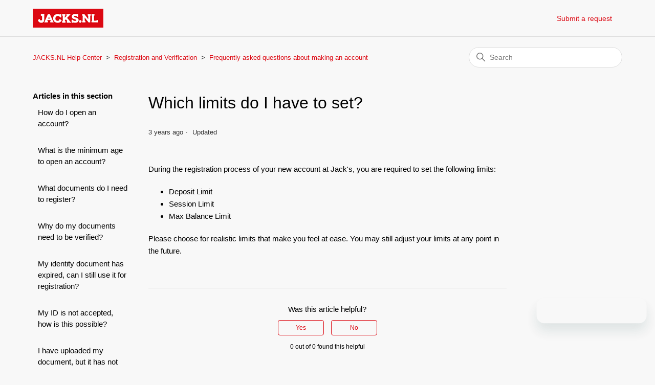

--- FILE ---
content_type: text/html; charset=utf-8
request_url: https://help.jacks.nl/hc/en-001/articles/4409017161361-Which-limits-do-I-have-to-set
body_size: 4706
content:
<!DOCTYPE html>
<html dir="ltr" lang="en-001">
<head>
  <meta charset="utf-8" />
  <!-- v26840 -->


  <title>Which limits do I have to set? &ndash; JACKS.NL Help Center</title>

  

  <meta name="description" content="During the registration process of your new account at Jack's, you are required to set the following limits:  Deposit Limit Session Limit..." /><meta property="og:image" content="https://help.jacks.nl/hc/theming_assets/01HZPE5KEB5AH48VPE1NPZMW3J" />
<meta property="og:type" content="website" />
<meta property="og:site_name" content="JACKS.NL Help Center" />
<meta property="og:title" content="Which limits do I have to set?" />
<meta property="og:description" content="During the registration process of your new account at Jack's, you are required to set the following limits:

Deposit Limit
Session Limit
Max Balance Limit

Please choose for realistic limits that ..." />
<meta property="og:url" content="https://help.jacks.nl/hc/en-001/articles/4409017161361-Which-limits-do-I-have-to-set" />
<link rel="canonical" href="https://help.jacks.nl/hc/en-001/articles/4409017161361-Which-limits-do-I-have-to-set">
<link rel="alternate" hreflang="en-001" href="https://help.jacks.nl/hc/en-001/articles/4409017161361-Which-limits-do-I-have-to-set">
<link rel="alternate" hreflang="nl" href="https://help.jacks.nl/hc/nl/articles/4409017161361-Welke-limieten-moet-ik-instellen">
<link rel="alternate" hreflang="x-default" href="https://help.jacks.nl/hc/nl/articles/4409017161361-Welke-limieten-moet-ik-instellen">

  <link rel="stylesheet" href="//static.zdassets.com/hc/assets/application-f34d73e002337ab267a13449ad9d7955.css" media="all" id="stylesheet" />
  <link rel="stylesheet" type="text/css" href="/hc/theming_assets/10765959/360003347438/style.css?digest=25695421338513">

  <link rel="icon" type="image/x-icon" href="/hc/theming_assets/01HZPE5KJC7V74EWJQ5P9P1GF0">

    

  <meta content="width=device-width, initial-scale=1.0" name="viewport" />


  
</head>
<body class="">
  
  
  

  <a class="skip-navigation" tabindex="1" href="#main-content">Skip to main content</a>

<header class="header">
  <div class="logo">
<a href="https://jacks.nl/" target="_blank">
      <img src="/hc/theming_assets/01HZPE5KEB5AH48VPE1NPZMW3J" alt="JACKS.NL Help Center Help Centre home page" />
      
 </a>
  </div>
  <div class="nav-wrapper">
    <button class="menu-button" aria-controls="user-nav" aria-expanded="false" aria-label="Toggle navigation menu">
      <svg xmlns="http://www.w3.org/2000/svg" width="16" height="16" focusable="false" viewBox="0 0 16 16" class="icon-menu">
        <path fill="none" stroke="currentColor" stroke-linecap="round" d="M1.5 3.5h13m-13 4h13m-13 4h13"/>
      </svg>
    </button>
    <nav class="user-nav" id="user-nav">
      
      <a class="submit-a-request" href="/hc/en-001/requests/new">Submit a request</a>
    </nav>
  </div>
</header>


  <main role="main">
    <div class="container-divider"></div>
<div class="container">
  <nav class="sub-nav">
    <ol class="breadcrumbs">
  
    <li title="JACKS.NL Help Center">
      
        <a href="/hc/en-001">JACKS.NL Help Center</a>
      
    </li>
  
    <li title="Registration and Verification">
      
        <a href="/hc/en-001/categories/4406959543953-Registration-and-Verification">Registration and Verification</a>
      
    </li>
  
    <li title="Frequently asked questions about making an account">
      
        <a href="/hc/en-001/sections/4408970567057-Frequently-asked-questions-about-making-an-account">Frequently asked questions about making an account</a>
      
    </li>
  
</ol>

    <div class="search-container">
      <svg xmlns="http://www.w3.org/2000/svg" width="12" height="12" focusable="false" viewBox="0 0 12 12" class="search-icon">
        <circle cx="4.5" cy="4.5" r="4" fill="none" stroke="currentColor"/>
        <path stroke="currentColor" stroke-linecap="round" d="M11 11L7.5 7.5"/>
      </svg>
      <form role="search" class="search" data-search="" action="/hc/en-001/search" accept-charset="UTF-8" method="get"><input type="hidden" name="utf8" value="&#x2713;" autocomplete="off" /><input type="hidden" name="category" id="category" value="4406959543953" autocomplete="off" />
<input type="search" name="query" id="query" placeholder="Search" aria-label="Search" /></form>
    </div>
  </nav>

  <div class="article-container" id="article-container">
    <aside class="article-sidebar" aria-labelledby="section-articles-title">
      
        <div class="collapsible-sidebar">
          <button type="button" class="collapsible-sidebar-toggle" aria-labelledby="section-articles-title" aria-expanded="false">
            <svg xmlns="http://www.w3.org/2000/svg" width="20" height="20" focusable="false" viewBox="0 0 12 12" aria-hidden="true" class="collapsible-sidebar-toggle-icon chevron-icon">
              <path fill="none" stroke="currentColor" stroke-linecap="round" d="M3 4.5l2.6 2.6c.2.2.5.2.7 0L9 4.5"/>
            </svg>
            <svg xmlns="http://www.w3.org/2000/svg" width="20" height="20" focusable="false" viewBox="0 0 12 12" aria-hidden="true" class="collapsible-sidebar-toggle-icon x-icon">
              <path stroke="currentColor" stroke-linecap="round" d="M3 9l6-6m0 6L3 3"/>
            </svg>
          </button>
          <span id="section-articles-title" class="collapsible-sidebar-title sidenav-title">
            Articles in this section
          </span>
          <div class="collapsible-sidebar-body">
            <ul>
              
                <li>
                  <a href="/hc/en-001/articles/4409020204177-How-do-I-open-an-account" class="sidenav-item ">How do I open an account?</a>
                </li>
              
                <li>
                  <a href="/hc/en-001/articles/4409023586321-What-is-the-minimum-age-to-open-an-account" class="sidenav-item ">What is the minimum age to open an account?</a>
                </li>
              
                <li>
                  <a href="/hc/en-001/articles/4409020963729-What-documents-do-I-need-to-register" class="sidenav-item ">What documents do I need to register?</a>
                </li>
              
                <li>
                  <a href="/hc/en-001/articles/4409013059601-Why-do-my-documents-need-to-be-verified" class="sidenav-item ">Why do my documents need to be verified?</a>
                </li>
              
                <li>
                  <a href="/hc/en-001/articles/4409023555601-My-identity-document-has-expired-can-I-still-use-it-for-registration" class="sidenav-item ">My identity document has expired, can I still use it for registration?</a>
                </li>
              
                <li>
                  <a href="/hc/en-001/articles/4409020999697-My-ID-is-not-accepted-how-is-this-possible" class="sidenav-item ">My ID is not accepted, how is this possible?</a>
                </li>
              
                <li>
                  <a href="/hc/en-001/articles/4409020931473-I-have-uploaded-my-document-but-it-has-not-been-accepted-yet-Why-is-that" class="sidenav-item ">I have uploaded my document, but it has not been accepted yet. Why is that?</a>
                </li>
              
                <li>
                  <a href="/hc/en-001/articles/4408963492881-Why-can-t-I-open-an-account" class="sidenav-item ">Why can&#39;t I open an account?</a>
                </li>
              
                <li>
                  <a href="/hc/en-001/articles/4409012914577-Why-did-I-receive-a-verification-e-mail-if-I-did-not-open-an-account" class="sidenav-item ">Why did I receive a verification e-mail if I did not open an account?</a>
                </li>
              
                <li>
                  <a href="/hc/en-001/articles/4409020393105-Why-is-my-e-mail-address-not-being-accepted" class="sidenav-item ">Why is my e-mail address not being accepted?</a>
                </li>
              
            </ul>
            
              <a href="/hc/en-001/sections/4408970567057-Frequently-asked-questions-about-making-an-account" class="article-sidebar-item">See more</a>
            
          </div>
        </div>
      
    </aside>

    <article id="main-content" class="article">
      <header class="article-header">
        <h1 title="Which limits do I have to set?" class="article-title">
          Which limits do I have to set?
          
        </h1>

        <div class="article-author">
          
          <div class="article-meta">
            

            <ul class="meta-group">
              
                <li class="meta-data"><time datetime="2022-04-12T09:26:58Z" title="2022-04-12T09:26:58Z" data-datetime="relative">12 April 2022 09:26</time></li>
                <li class="meta-data">Updated</li>
              
            </ul>
          </div>
        </div>

        
      </header>

      <section class="article-info">
        <div class="article-content">
          <div class="article-body"><p>During the registration process of your new account at Jack's, you are required to set the following limits:</p>
<ul>
<li>Deposit Limit</li>
<li>Session Limit</li>
<li>Max Balance Limit</li>
</ul>
<p>Please choose for realistic limits that make you feel at ease. You may still adjust your limits at any point in the future.</p></div>
          
        </div>
      </section>

      <footer>
        <div class="article-footer">
          
          
        </div>
        
          <div class="article-votes">
            <span class="article-votes-question" id="article-votes-label">Was this article helpful?</span>
            <div class="article-votes-controls" role="group" aria-labelledby="article-votes-label">
              <button type="button" class="button article-vote article-vote-up" data-auth-action="signin" aria-label="This article was helpful" aria-pressed="false">Yes</button>
              <button type="button" class="button article-vote article-vote-down" data-auth-action="signin" aria-label="This article was not helpful" aria-pressed="false">No</button>
            </div>
            <small class="article-votes-count">
              <span class="article-vote-label">0 out of 0 found this helpful</span>
            </small>
          </div>
        

        <div class="article-more-questions">
          Have more questions? <a href="/hc/en-001/requests/new">Submit a request</a>
        </div>
        <div class="article-return-to-top">
          <a href="#article-container">
            Return to top
            <svg xmlns="http://www.w3.org/2000/svg" class="article-return-to-top-icon" width="20" height="20" focusable="false" viewBox="0 0 12 12" aria-hidden="true">
              <path fill="none" stroke="currentColor" stroke-linecap="round" d="M3 4.5l2.6 2.6c.2.2.5.2.7 0L9 4.5"/>
            </svg>
          </a>
        </div>
      </footer>

      <div class="article-relatives">
        
          <div data-recent-articles></div>
        
        
      </div>
      
    </article>
  </div>
</div>

  </main>

  <footer class="footer">
  <div class="footer-inner">
    <a title="Home" href="/hc/en-001">JACKS.NL Help Center</a>

    <div class="footer-language-selector">
      
        <div class="dropdown language-selector">
          <button class="dropdown-toggle" aria-haspopup="true">
            English (World)
            <svg xmlns="http://www.w3.org/2000/svg" width="12" height="12" focusable="false" viewBox="0 0 12 12" class="dropdown-chevron-icon">
              <path fill="none" stroke="currentColor" stroke-linecap="round" d="M3 4.5l2.6 2.6c.2.2.5.2.7 0L9 4.5"/>
            </svg>
          </button>
          <span class="dropdown-menu dropdown-menu-end" role="menu">
            
              <a href="/hc/change_language/nl?return_to=%2Fhc%2Fnl%2Farticles%2F4409017161361-Welke-limieten-moet-ik-instellen" dir="ltr" rel="nofollow" role="menuitem">
                Nederlands
              </a>
            
          </span>
        </div>
      
    </div>
  </div>
</footer>



  <!-- / -->

  
  <script src="//static.zdassets.com/hc/assets/en-001.36a45e6719760f8f9736.js"></script>
  <script src="https://joigaming.zendesk.com/auth/v2/host/without_iframe.js" data-brand-id="360003347438" data-return-to="https://help.jacks.nl/hc/en-001/articles/4409017161361-Which-limits-do-I-have-to-set" data-theme="hc" data-locale="en-001" data-auth-origin="360003347438,true,true"></script>

  <script type="text/javascript">
  /*

    Greetings sourcecode lurker!

    This is for internal Zendesk and legacy usage,
    we don't support or guarantee any of these values
    so please don't build stuff on top of them.

  */

  HelpCenter = {};
  HelpCenter.account = {"subdomain":"joigaming","environment":"production","name":"JVH Group"};
  HelpCenter.user = {"identifier":"da39a3ee5e6b4b0d3255bfef95601890afd80709","email":null,"name":"","role":"anonymous","avatar_url":"https://assets.zendesk.com/hc/assets/default_avatar.png","is_admin":false,"organizations":[],"groups":[]};
  HelpCenter.internal = {"asset_url":"//static.zdassets.com/hc/assets/","web_widget_asset_composer_url":"https://static.zdassets.com/ekr/snippet.js","current_session":{"locale":"en-001","csrf_token":null,"shared_csrf_token":null},"usage_tracking":{"event":"article_viewed","data":"[base64]","url":"https://help.jacks.nl/hc/activity"},"current_record_id":"4409017161361","current_record_url":"/hc/en-001/articles/4409017161361-Which-limits-do-I-have-to-set","current_record_title":"Which limits do I have to set?","current_text_direction":"ltr","current_brand_id":360003347438,"current_brand_name":"Jacks.nl","current_brand_url":"https://jacksnl.zendesk.com","current_brand_active":true,"current_path":"/hc/en-001/articles/4409017161361-Which-limits-do-I-have-to-set","show_autocomplete_breadcrumbs":true,"user_info_changing_enabled":false,"has_user_profiles_enabled":false,"has_end_user_attachments":true,"user_aliases_enabled":false,"has_anonymous_kb_voting":false,"has_multi_language_help_center":true,"show_at_mentions":false,"embeddables_config":{"embeddables_web_widget":true,"embeddables_help_center_auth_enabled":false,"embeddables_connect_ipms":false},"answer_bot_subdomain":"static","gather_plan_state":"subscribed","has_article_verification":false,"has_gather":true,"has_ckeditor":false,"has_community_enabled":false,"has_community_badges":true,"has_community_post_content_tagging":false,"has_gather_content_tags":true,"has_guide_content_tags":true,"has_user_segments":true,"has_answer_bot_web_form_enabled":false,"has_garden_modals":false,"theming_cookie_key":"hc-da39a3ee5e6b4b0d3255bfef95601890afd80709-2-preview","is_preview":false,"has_search_settings_in_plan":true,"theming_api_version":2,"theming_settings":{"brand_color":"rgba(220, 8, 18, 1)","brand_text_color":"rgba(255, 255, 255, 1)","text_color":"rgba(0, 0, 0, 1)","link_color":"rgba(220, 8, 18, 1)","visited_link_color":"#4B61C3","background_color":"rgba(248, 248, 248, 1)","heading_font":"-apple-system, BlinkMacSystemFont, 'Segoe UI', Helvetica, Arial, sans-serif","text_font":"-apple-system, BlinkMacSystemFont, 'Segoe UI', Helvetica, Arial, sans-serif","logo":"/hc/theming_assets/01HZPE5KEB5AH48VPE1NPZMW3J","show_brand_name":false,"favicon":"/hc/theming_assets/01HZPE5KJC7V74EWJQ5P9P1GF0","homepage_background_image":"/hc/theming_assets/01HZPE5M7YFBD6KGBQFK75KPEQ","community_background_image":"/hc/theming_assets/01HZPE5MBW3E9BTWPPQYZYT8MT","community_image":"/hc/theming_assets/01HZPE5MH0FY3MPMMAV91GBPK9","instant_search":true,"scoped_kb_search":true,"scoped_community_search":true,"show_recent_activity":false,"show_articles_in_section":true,"show_article_author":false,"show_article_comments":false,"show_follow_article":false,"show_recently_viewed_articles":true,"show_related_articles":false,"show_article_sharing":false,"show_follow_section":false,"show_follow_post":false,"show_post_sharing":false,"show_follow_topic":false},"has_pci_credit_card_custom_field":false,"help_center_restricted":false,"is_assuming_someone_else":false,"flash_messages":[],"user_photo_editing_enabled":true,"user_preferred_locale":"nl","base_locale":"en-001","login_url":"/hc/en-001/signin?return_to=https%3A%2F%2Fhelp.jacks.nl%2Fhc%2Fen-001%2Farticles%2F4409017161361-Which-limits-do-I-have-to-set","has_alternate_templates":false,"has_custom_statuses_enabled":true,"has_hc_generative_answers_setting_enabled":true,"has_generative_search_with_zgpt_enabled":false,"has_suggested_initial_questions_enabled":false,"has_guide_service_catalog":true,"has_service_catalog_search_poc":false,"has_service_catalog_itam":false,"has_csat_reverse_2_scale_in_mobile":false,"has_knowledge_navigation":false,"has_unified_navigation":false,"has_unified_navigation_eap_access":false,"has_csat_bet365_branding":false,"version":"v26840","dev_mode":false};
</script>

  
  
  <script src="//static.zdassets.com/hc/assets/hc_enduser-be182e02d9d03985cf4f06a89a977e3d.js"></script>
  <script type="text/javascript" src="/hc/theming_assets/10765959/360003347438/script.js?digest=25695421338513"></script>
  
</body>
</html>